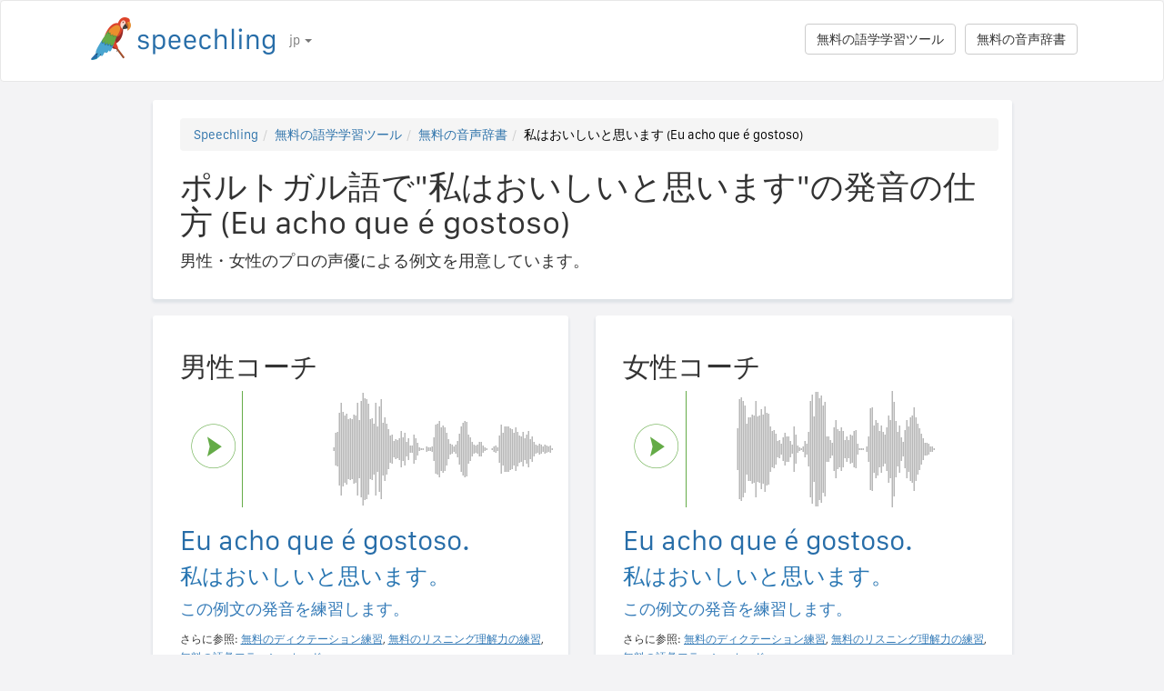

--- FILE ---
content_type: text/html; charset=utf-8
request_url: https://speechling.com/how-to/porutogaru-go-de-watashi-haoishiito-omoi-masu-no-hatsuon-no-shikata-1052
body_size: 7361
content:
<!doctype html><html lang="jp"><head><title>ポルトガル語で"私はおいしいと思います"の発音の仕方 (Eu acho que é gostoso)</title><link rel="alternate" href="https://speechling.com/how-to/how-to-say-i-think-it-tastes-good-in-portuguese-1052" hreflang="en"><link rel="alternate" href="https://speechling.com/how-to/zen-mo-shuo-wo-jue-de-zhe-wei-dao-bu-cuo-yong-pu-tao-ya-yu-1052" hreflang="zh"><link rel="alternate" href="https://speechling.com/how-to/como-se-dice-creo-que-sabe-muy-bien-en-portugues-1052" hreflang="es"><link rel="alternate" href="https://speechling.com/how-to/kak-skazat-ya-dumaiu-eto-vkusno-na-portugalskom-1052" hreflang="ru"><link rel="alternate" href="https://speechling.com/how-to/wie-sagt-man-ich-denke-es-schmeckt-gut-auf-portugiesisch-1052" hreflang="de"><link rel="alternate" href="https://speechling.com/how-to/comment-on-dit-je-pense-que-ca-a-bon-gout-en-portugais-1052" hreflang="fr"><link rel="alternate" href="https://speechling.com/how-to/porutogaru-go-de-watashi-haoishiito-omoi-masu-no-hatsuon-no-shikata-1052" hreflang="ja"><link rel="alternate" href="https://speechling.com/how-to/como-dire-penso-che-sia-buono-in-portoghese-1052" hreflang="it"><link rel="alternate" href="https://speechling.com/how-to/how-to-say-i-think-it-tastes-good-in-portuguese-1052" hreflang="x-default"><link rel="amphtml" href="https://speechling.com/how-to/porutogaru-go-de-watashi-haoishiito-omoi-masu-no-hatsuon-no-shikata-1052/amp"><link rel="canonical" href="https://speechling.com/how-to/porutogaru-go-de-watashi-haoishiito-omoi-masu-no-hatsuon-no-shikata-1052"><link rel="stylesheet" href="/static/css/rrssb.css"><link rel="icon" type="image/png" sizes="32x32" href="/static/images/favicons/favicon-32x32.png"><link rel="icon" type="image/png" sizes="96x96" href="/static/images/favicons/favicon-96x96.png"><link rel="icon" type="image/png" sizes="16x16" href="/static/images/favicons/favicon-16x16.png"><meta name="theme-color" content="#ffffff"><meta name="csrf-token" content="bRChUPQM-SSVbndwbQEbYl7XTk39Mo5ZoerU"><meta property="og:url" content="https://speechling.com/how-to/porutogaru-go-de-watashi-haoishiito-omoi-masu-no-hatsuon-no-shikata-1052"><meta property="og:type" content="website"><meta property="og:title" content="Speechling - もっと外国語が喋れるようになる。"><meta property="og:description" content='ポルトガル語で"私はおいしいと思います"の発音の仕方 (Eu acho que é gostoso). これがネイティブスピーカーの発音です。'><meta property="og:image" content="https://speechling.com/static/images/tour-image.jpg"><meta property="fb:app_id" content="243387886137884"><meta name="twitter:card" content="summary_large_image"><meta name="twitter:site" content="@thespeechling"><meta name="twitter:creator" content="@thespeechling"><meta name="twitter:title" content="Speechling"><meta name="twitter:description" content='ポルトガル語で"私はおいしいと思います"の発音の仕方 (Eu acho que é gostoso). これがネイティブスピーカーの発音です。'><meta name="twitter:image" content="https://speechling.com/static/images/tour-image.jpg"><meta name="viewport" content="width=device-width,initial-scale=1"><meta name="description" content='ポルトガル語で"私はおいしいと思います"の発音の仕方 (Eu acho que é gostoso). これがネイティブスピーカーの発音です。'><meta name="author" content="Speechling Language Learning"><link rel="stylesheet" href="/static/css/footer.css"><link rel="stylesheet" href="/static/fonts.css" media="all"><link rel="stylesheet" href="/static/css/public_tour.css" media="all"><link rel="stylesheet" href="/static/bootstrap/css/bootstrap.min.css" media="all"><link rel="stylesheet" href="/static/css/app.css" media="all"><link rel="stylesheet" href="/static/css/easy-autocomplete.min.css" media="all"><link rel="stylesheet" href="/static/font-awesome-4.7.0/css/font-awesome.min.css"><script type="application/ld+json">{
  "@context": "http://schema.org",
  "@type": "AudioObject",
  "contentUrl": "https://speechling.com/static/audio/male/portuguese/portuguese_1053.mp3",
  "description": "Eu acho que é gostoso. (男性コーチ)",
  "encodingFormat": "mp3",
  "name": "/audio/male/portuguese/portuguese_1053.mp3",
  "transcript": "Eu acho que é gostoso."
}</script><script type="application/ld+json">{
  "@context": "http://schema.org",
  "@type": "AudioObject",
  "contentUrl": "https://speechling.com/static/audio/female/portuguese/portuguese_1053.mp3",
  "description": "Eu acho que é gostoso. (女性コーチ)",
  "encodingFormat": "mp3",
  "name": "/audio/female/portuguese/portuguese_1053.mp3",
  "transcript": "Eu acho que é gostoso."
}</script><script type="application/ld+json">{
  "@context": "http://schema.org",
  "@type": "BreadcrumbList",
  "itemListElement": [{
	"@type": "ListItem",
	"position": 1,
	"item": {
	  "@id": "https://speechling.com",
	  "name": "Speechling"
	}
  },{
	"@type": "ListItem",
	"position": 2,
	"item": {
	  "@id": "https://speechling.com/jp/tools",
	  "name": "無料の語学学習ツール"
	}
  },{
	"@type": "ListItem",
	"position": 3,
	"item": {
	  "@id": "https://speechling.com/jp/how-to",
	  "name": "無料の音声辞書"
	}
  },{
	"@type": "ListItem",
	"position": 4,
	"item": {
	  "@id": "https://speechling.com/how-to/porutogaru-go-de-watashi-haoishiito-omoi-masu-no-hatsuon-no-shikata-1052",
	  "name": "私はおいしいと思います (Eu acho que é gostoso)"
	}
  }]
}</script><script type="application/ld+json">{
  "@context": "http://schema.org",
  "@type": "WebSite",
  "url": "https://speechling.com/how-to/porutogaru-go-de-watashi-haoishiito-omoi-masu-no-hatsuon-no-shikata-1052",
  "potentialAction": {
	"@type": "SearchAction",
	"target": "https://speechling.com/search-phrase?query={search_term_string}",
	"query-input": "required name=search_term_string"
  }
}</script><script async src="https://www.googletagmanager.com/gtag/js?id=G-6WYVRT51FG"></script><script>function gtag(){dataLayer.push(arguments)}ga=function(){},window.dataLayer=window.dataLayer||[],gtag("js",new Date),gtag("config","G-6WYVRT51FG")</script></head><body><div id="signupModal" class="modal" tabindex="-1" role="dialog"><div style="margin-top:100px" class="modal-dialog"><div class="modal-content" style="border-radius:30px"><div class="modal-header" style="height:80px"><button type="button" class="close" data-dismiss="modal" aria-hidden="true" style="margin-top:5px;margin-right:17px;font-size:2.4em">×</button> <img alt="Speechling logo" src="/static/images/logo.png" style="width:203px;margin-left:30px"></div><div style="text-align:center" class="modal-body"><p style="margin-bottom:20px;font-size:28px!important;line-height:1.4;color:#3e4a5e">もっと外国語が喋れるようになる。</p><div><a class="btn btn-lg btn-info" href="/auth/facebook" style="cursor:pointer;margin-bottom:10px;border-radius:30px;background-color:#3b5998;border:solid 2px #3b5998"><span class="fa fa-facebook"><span style="margin-left:10px;font-family:Arial,sans-serif" class="network-name">Facebookでサインイン</span></span></a><br><a href="/auth/google" style="margin-bottom:10px;border-radius:30px;background-color:#bd2026;border:solid 2px #bd2026" class="btn btn-lg btn-danger"><span class="fa fa-google"><span style="margin-left:10px;font-family:Arial,sans-serif" class="network-name">Googleでサインイン</span></span></a><br><a href="/auth/apple" style="margin-bottom:20px;border-radius:30px;color:#fff;background-color:#000" class="btn btn-lg"><span class="fa fa-apple"><span style="color:#fff;margin-left:10px;font-family:Arial,sans-serif" class="network-name">Appleでサインイン</span></span></a><br><div style="margin-bottom:20px"><a href="/signup" class="btn btn-default" style="border-radius:30px"><span class="fa fa-user" style="margin-right:5px"></span> メールで登録 </a>&nbsp;&nbsp; <a href="/login" class="btn btn-default" style="border-radius:30px"><span class="fa fa-user" style="margin-right:5px"></span> メールでサインイン</a></div></div></div><div class="modal-footer" style="text-align:center"><p style="font-size:16px;line-height:1.8;color:#3e4a5e">Speechlingではユーザーのプライバシーを大切にします。スパムメールは決して送信いたしません。</p><p style="font-size:16px;line-height:1.8;color:#3e4a5e">詳細はこちら <a style="color:#009dff" target="_blank" href="/static/pdf/SpeechlingPrivacyPolicy.pdf"><u>個人情報保護に関する方針</u></a> と <a target="_blank" href="/static/pdf/SpeechlingTermsofService.pdf" style="color:#009dff"><u>利用規約</u></a>.</p></div></div></div></div><nav class="navbar navbar-default" style="background-color:#fff;z-index:420"><div class="container" style="padding-top:18px;height:88px"><div class="navbar-header" style="margin-bottom:17px"><button type="button" class="navbar-toggle collapsed" data-toggle="collapse" data-target="#nav-bar-collapse" aria-expanded="false" style="background-color:#fff;border-radius:10px;height:42px;margin-right:8%;margin-top:1.5%"><span class="sr-only">Toggle navigation</span> <span class="icon-bar"></span> <span class="icon-bar"></span> <span class="icon-bar"></span></button> <a id="parrot-logo-outside" href="/"><img alt="Speechling Logo" src="/static/images/logo.png" style="width:203px"></a></div><div class="collapse navbar-collapse" id="nav-bar-collapse" style="background:#fff!important"><ul style="margin:0 0!important" class="nav navbar-nav"><li class="dropdown"><a href="#" class="dropdown-toggle" data-toggle="dropdown" role="button" aria-haspopup="true" aria-expanded="false">jp <span class="caret"></span></a><ul class="dropdown-menu"><li><a href="https://speechling.com/en/how-to/how-to-say-i-think-it-tastes-good-in-portuguese-1052">English</a></li><li><a href="https://speechling.com/es/how-to/como-se-dice-creo-que-sabe-muy-bien-en-portugues-1052">Español</a></li><li><a href="https://speechling.com/fr/how-to/comment-on-dit-je-pense-que-ca-a-bon-gout-en-portugais-1052">Français</a></li><li><a href="https://speechling.com/de/how-to/wie-sagt-man-ich-denke-es-schmeckt-gut-auf-portugiesisch-1052">Deutsch</a></li><li><a href="https://speechling.com/it/how-to/como-dire-penso-che-sia-buono-in-portoghese-1052">Italiano</a></li><li><a href="https://speechling.com/pt/how-to/como-dizer-eu-acho-que-e-gostoso-em-portugues-1052">Português</a></li><li><a href="https://speechling.com/ru/how-to/kak-skazat-ya-dumaiu-eto-vkusno-na-portugalskom-1052">Русский</a></li><li><a href="https://speechling.com/jp/how-to/porutogaru-go-de-watashi-haoishiito-omoi-masu-no-hatsuon-no-shikata-1052">日本語</a></li><li><a href="https://speechling.com/ko/how-to/poreutugaleoro-mati-joheun-geot-gatayo-malhaneun-beop-1052">한국어</a></li><li><a href="https://speechling.com/zh/how-to/zen-mo-shuo-wo-jue-de-zhe-wei-dao-bu-cuo-yong-pu-tao-ya-yu-1052">中文</a></li></ul></li></ul><a style="margin-right:10px;margin-top:7px" class="hidden-sm btn btn-default pull-right" href="/dictionary">無料の音声辞書</a> <a style="margin-right:10px;margin-top:7px" class="btn btn-default pull-right" href="/tools">無料の語学学習ツール</a></div></div></nav><div class="container"><div class="row"><div class="col-xs-12 col-md-10 col-md-offset-1"><div class="container card-bg"><ol class="breadcrumb"><li><a href="https://speechling.com">Speechling</a></li><li><a href="https://speechling.com/jp/tools">無料の語学学習ツール</a></li><li><a href="https://speechling.com/jp/how-to">無料の音声辞書</a></li><li class="active">私はおいしいと思います (Eu acho que é gostoso)</li></ol><h1>ポルトガル語で"私はおいしいと思います"の発音の仕方 (Eu acho que é gostoso)</h1><p>男性・女性のプロの声優による例文を用意しています。</p></div></div></div><div class="row"><div style="margin-top:1.5%" class="col-xs-12 col-md-10 col-md-offset-1 col-lg-5 col-lg-offset-1"><div class="container card-bg"><div class="row"><div class="col-lg-12"><h2>男性コーチ</h2></div></div><div class="row"><div class="col-lg-2 col-md-2 col-sm-2 col-xs-3" style="padding-top:20px"><div id="play-target-recording-btn" class="targetPlayButton"></div></div><div class="col-lg-10 col-md-10 col-sm-10 col-xs-9" style="padding-left:10px"><div id="target-waveform"></div></div></div><div class="language-text-block"><h3 id="target-sentence" style="cursor:pointer" class="target-language-text">Eu acho que é gostoso.</h3><h4 id="native-sentence" style="cursor:pointer" class="native-language-text">私はおいしいと思います。</h4></div><p><a href="/">この例文の発音を練習します。</a></p><small>さらに参照: <a href="/dictation"><u>無料のディクテーション練習</u></a>, <a href="/listening"><u>無料のリスニング理解力の練習</u></a>, <a href="/flashcards"><u>無料の語彙フラッシュカード</u></a></small></div></div><div style="margin-top:1.5%" class="col-xs-12 col-md-10 col-md-offset-1 col-lg-5 col-lg-offset-0"><div class="container card-bg"><div class="row"><div class="col-lg-12"><h2>女性コーチ</h2></div></div><div class="row"><div class="col-lg-2 col-md-2 col-sm-2 col-xs-3" style="padding-top:20px"><div id="f-play-target-recording-btn" class="targetPlayButton"></div></div><div class="col-lg-10 col-md-10 col-sm-10 col-xs-9" style="padding-left:10px"><div id="f-target-waveform"></div></div></div><div class="language-text-block"><h3 id="target-sentence-female" style="cursor:pointer" class="target-language-text">Eu acho que é gostoso.</h3><h4 id="native-sentence-female" style="cursor:pointer" class="native-language-text">私はおいしいと思います。</h4></div><p><a href="/">この例文の発音を練習します。</a></p><small>さらに参照: <a href="/dictation"><u>無料のディクテーション練習</u></a>, <a href="/listening"><u>無料のリスニング理解力の練習</u></a>, <a href="/flashcards"><u>無料の語彙フラッシュカード</u></a></small></div></div></div><div style="margin-top:10px" class="row"><div class="col-xs-12 col-md-10 col-md-offset-1"><div style="margin-top:10px" class="container card-bg"><h2>他の言語の"私はおいしいと思います" 表現</h2><p><a href="/how-to/eigo-de-watashi-haoishiito-omoi-masu-no-hatsuon-no-shikata-1052">英語</a></p><p><a href="/how-to/furansu-go-de-watashi-haoishiito-omoi-masu-no-hatsuon-no-shikata-1052">フランス語</a></p><p><a href="/how-to/supein-go-de-watashi-haoishiito-omoi-masu-no-hatsuon-no-shikata-1052">スペイン語</a></p><p><a href="/how-to/chuugokugo-de-watashi-haoishiito-omoi-masu-no-hatsuon-no-shikata-1052">中国語</a></p><p><a href="/how-to/doitsu-go-de-watashi-haoishiito-omoi-masu-no-hatsuon-no-shikata-1052">ドイツ語</a></p><p><a href="/how-to/itaria-go-de-watashi-haoishiito-omoi-masu-no-hatsuon-no-shikata-1052">イタリア語</a></p><p><a href="/how-to/nihongo-de-watashi-haoishiito-omoi-masu-no-hatsuon-no-shikata-1052">日本語</a></p><p><a href="/how-to/roshia-go-de-watashi-haoishiito-omoi-masu-no-hatsuon-no-shikata-1052">ロシア語</a></p><p><a href="/how-to/porutogaru-go-de-watashi-haoishiito-omoi-masu-no-hatsuon-no-shikata-1052">ポルトガル語</a></p><p><a href="/how-to/kankokugo-de-watashi-haoishiito-omoi-masu-no-hatsuon-no-shikata-1052">韓国語</a></p></div></div></div><div style="margin-top:10px" class="row"><div class="col-xs-12 col-md-10 col-md-offset-1"><div style="margin-top:10px" class="container card-bg"><h2>その他のリソース</h2><p><a href="/dictionary/portuguese/restaurant">レストランにて</a></p><p><a href="/dictionary/portuguese/all">最もよく使われる言い回し</a></p><p><a href="/dictionary/">無料の音声辞書</a></p></div></div></div><div style="margin-top:10px" class="row"><div class="col-xs-12 col-md-10 col-md-offset-1"><div style="margin-top:10px" class="container card-bg"><h2>検索</h2><div class="row"><div class="col-md-6 col-xs-12"><div style="margin-bottom:10px;margin-top:10px">母国語</div><div style="float:left;margin-right:10px"><input class="native-checkbox" type="checkbox" name="chinese-checkbox" id="chinese-checkbox-native"> <label for="chinese-checkbox-native">中国語</label></div><div style="float:left;margin-right:10px"><input class="native-checkbox" type="checkbox" name="english-checkbox" id="english-checkbox-native"> <label for="english-checkbox-native">英語</label></div><div style="float:left;margin-right:10px"><input class="native-checkbox" type="checkbox" name="french-checkbox" id="french-checkbox-native"> <label for="french-checkbox-native">フランス語</label></div><div style="float:left;margin-right:10px"><input class="native-checkbox" type="checkbox" name="spanish-checkbox" id="spanish-checkbox-native"> <label for="spanish-checkbox-native">スペイン語</label></div><div style="float:left;margin-right:10px"><input class="native-checkbox" type="checkbox" name="german-checkbox" id="german-checkbox-native"> <label for="german-checkbox-native">ドイツ語</label></div><div style="float:left;margin-right:10px"><input class="native-checkbox" type="checkbox" name="russian-checkbox" id="russian-checkbox-native"> <label for="russian-checkbox-native">ロシア語</label></div><div style="float:left;margin-right:10px"><input class="native-checkbox" type="checkbox" name="italian-checkbox" id="italian-checkbox-native"> <label for="italian-checkbox-native">イタリア語</label></div><div style="float:left;margin-right:10px"><input class="native-checkbox" type="checkbox" name="japanese-checkbox" id="japanese-checkbox-native"> <label for="japanese-checkbox-native">日本語</label></div><div style="float:left;margin-right:10px"><input class="native-checkbox" type="checkbox" name="portuguese-checkbox" id="portuguese-checkbox-native"> <label for="portuguese-checkbox-native">ポルトガル語</label></div><div style="float:left;margin-right:10px"><input class="native-checkbox" type="checkbox" name="korean-checkbox" id="korean-checkbox-native"> <label for="korean-checkbox-native">韓国語</label></div></div><div class="col-md-6 col-xs-12"><div style="margin-bottom:10px;margin-top:10px">学びたい外国語</div><div style="float:left;margin-right:10px"><input class="target-checkbox" type="checkbox" name="chinese-checkbox" id="chinese-checkbox-target"> <label for="chinese-checkbox-target">中国語</label></div><div style="float:left;margin-right:10px"><input class="target-checkbox" type="checkbox" name="english-checkbox" id="english-checkbox-target"> <label for="english-checkbox-target">英語</label></div><div style="float:left;margin-right:10px"><input class="target-checkbox" type="checkbox" name="french-checkbox" id="french-checkbox-target"> <label for="french-checkbox-target">フランス語</label></div><div style="float:left;margin-right:10px"><input class="target-checkbox" type="checkbox" name="spanish-checkbox" id="spanish-checkbox-target"> <label for="spanish-checkbox-target">スペイン語</label></div><div style="float:left;margin-right:10px"><input class="target-checkbox" type="checkbox" name="german-checkbox" id="german-checkbox-target"> <label for="german-checkbox-target">ドイツ語</label></div><div style="float:left;margin-right:10px"><input class="target-checkbox" type="checkbox" name="russian-checkbox" id="russian-checkbox-target"> <label for="russian-checkbox-target">ロシア語</label></div><div style="float:left;margin-right:10px"><input class="target-checkbox" type="checkbox" name="italian-checkbox" id="italian-checkbox-target"> <label for="italian-checkbox-target">イタリア語</label></div><div style="float:left;margin-right:10px"><input class="target-checkbox" type="checkbox" name="japanese-checkbox" id="japanese-checkbox-target"> <label for="japanese-checkbox-target">日本語</label></div><div style="float:left;margin-right:10px"><input class="target-checkbox" type="checkbox" name="portuguese-checkbox" id="portuguese-checkbox-target"> <label for="portuguese-checkbox-target">ポルトガル語</label></div><div style="float:left;margin-right:10px"><input class="target-checkbox" type="checkbox" name="korean-checkbox" id="korean-checkbox-target"> <label for="korean-checkbox-target">韓国語</label></div></div></div><div class="col-xs-8 col-sm-10"><input aria-label="検索" style="width:100%;margin-left:-17px;margin-top:10px" class="form-control" placeholder="検索" autocomplete="off" id="search"></div><div class="col-xs-4 col-sm-2"><a id="manual-search" style="margin-top:10px" class="btn btn-default">検索</a></div></div></div></div><div style="margin-top:10px" class="row"><div class="col-xs-12 col-md-10 col-md-offset-1"><div style="margin-top:10px" class="container card-bg"><h2>ソーシャルメディアでSpeechlingを共有する:</h2><ul class="rrssb-buttons"><li class="rrssb-facebook"><a href="https://www.facebook.com/sharer/sharer.php?u=https://speechling.com/how-to/porutogaru-go-de-watashi-haoishiito-omoi-masu-no-hatsuon-no-shikata-1052" class="popup"><span class="rrssb-icon"><svg xmlns="http://www.w3.org/2000/svg" preserveaspectratio="xMidYMid" width="29" height="29" viewbox="0 0 29 29"><path d="M26.4 0H2.6C1.714 0 0 1.715 0 2.6v23.8c0 .884 1.715 2.6 2.6 2.6h12.393V17.988h-3.996v-3.98h3.997v-3.062c0-3.746 2.835-5.97 6.177-5.97 1.6 0 2.444.173 2.845.226v3.792H21.18c-1.817 0-2.156.9-2.156 2.168v2.847h5.045l-.66 3.978h-4.386V29H26.4c.884 0 2.6-1.716 2.6-2.6V2.6c0-.885-1.716-2.6-2.6-2.6z" fill-rule="evenodd" class="cls-2"></path></svg></span><span class="rrssb-text">&nbsp;facebook</span></a></li><li class="rrssb-linkedin"><a href="http://www.linkedin.com/shareArticle?mini=true&amp;url=https://speechling.com/how-to/porutogaru-go-de-watashi-haoishiito-omoi-masu-no-hatsuon-no-shikata-1052" class="popup"><span class="rrssb-icon"><svg xmlns="http://www.w3.org/2000/svg" width="28" height="28" viewbox="0 0 28 28"><path d="M25.424 15.887v8.447h-4.896v-7.882c0-1.98-.71-3.33-2.48-3.33-1.354 0-2.158.91-2.514 1.802-.13.315-.162.753-.162 1.194v8.216h-4.9s.067-13.35 0-14.73h4.9v2.087c-.01.017-.023.033-.033.05h.032v-.05c.65-1.002 1.812-2.435 4.414-2.435 3.222 0 5.638 2.106 5.638 6.632zM5.348 2.5c-1.676 0-2.772 1.093-2.772 2.54 0 1.42 1.066 2.538 2.717 2.546h.032c1.71 0 2.77-1.132 2.77-2.546C8.056 3.593 7.02 2.5 5.344 2.5h.005zm-2.48 21.834h4.896V9.604H2.867v14.73z"></path></svg></span><span class="rrssb-text">&nbsp;linkedin</span></a></li><li class="rrssb-twitter"><a href="https://twitter.com/intent/tweet?text=https://speechling.com/how-to/porutogaru-go-de-watashi-haoishiito-omoi-masu-no-hatsuon-no-shikata-1052" class="popup"><span class="rrssb-icon"><svg xmlns="http://www.w3.org/2000/svg" width="28" height="28" viewbox="0 0 28 28"><path d="M24.253 8.756C24.69 17.08 18.297 24.182 9.97 24.62c-3.122.162-6.22-.646-8.86-2.32 2.702.18 5.375-.648 7.507-2.32-2.072-.248-3.818-1.662-4.49-3.64.802.13 1.62.077 2.4-.154-2.482-.466-4.312-2.586-4.412-5.11.688.276 1.426.408 2.168.387-2.135-1.65-2.73-4.62-1.394-6.965C5.574 7.816 9.54 9.84 13.802 10.07c-.842-2.738.694-5.64 3.434-6.48 2.018-.624 4.212.043 5.546 1.682 1.186-.213 2.318-.662 3.33-1.317-.386 1.256-1.248 2.312-2.4 2.942 1.048-.106 2.07-.394 3.02-.85-.458 1.182-1.343 2.15-2.48 2.71z"></path></svg></span><span class="rrssb-text">&nbsp;twitter</span></a></li><li class="rrssb-googleplus"><a href="https://plus.google.com/share?url=https://speechling.com/how-to/porutogaru-go-de-watashi-haoishiito-omoi-masu-no-hatsuon-no-shikata-1052" class="popup"><span class="rrssb-icon"><svg xmlns="http://www.w3.org/2000/svg" width="24" height="24" viewbox="0 0 24 24"><path d="M21 8.29h-1.95v2.6h-2.6v1.82h2.6v2.6H21v-2.6h2.6v-1.885H21V8.29zM7.614 10.306v2.925h3.9c-.26 1.69-1.755 2.925-3.9 2.925-2.34 0-4.29-2.016-4.29-4.354s1.885-4.353 4.29-4.353c1.104 0 2.014.326 2.794 1.105l2.08-2.08c-1.3-1.17-2.924-1.883-4.874-1.883C3.65 4.586.4 7.835.4 11.8s3.25 7.212 7.214 7.212c4.224 0 6.953-2.988 6.953-7.082 0-.52-.065-1.104-.13-1.624H7.614z"></path></svg></span><span class="rrssb-text">&nbsp;google+</span></a></li><li class="rrssb-pinterest"><a href="http://pinterest.com/pin/create/button/?url=https://speechling.com/how-to/porutogaru-go-de-watashi-haoishiito-omoi-masu-no-hatsuon-no-shikata-1052"><span class="rrssb-icon"><svg xmlns="http://www.w3.org/2000/svg" width="28" height="28" viewbox="0 0 28 28"><path d="M14.02 1.57c-7.06 0-12.784 5.723-12.784 12.785S6.96 27.14 14.02 27.14c7.062 0 12.786-5.725 12.786-12.785 0-7.06-5.724-12.785-12.785-12.785zm1.24 17.085c-1.16-.09-1.648-.666-2.558-1.22-.5 2.627-1.113 5.146-2.925 6.46-.56-3.972.822-6.952 1.462-10.117-1.094-1.84.13-5.545 2.437-4.632 2.837 1.123-2.458 6.842 1.1 7.557 3.71.744 5.226-6.44 2.924-8.775-3.324-3.374-9.677-.077-8.896 4.754.19 1.178 1.408 1.538.49 3.168-2.13-.472-2.764-2.15-2.683-4.388.132-3.662 3.292-6.227 6.46-6.582 4.008-.448 7.772 1.474 8.29 5.24.58 4.254-1.815 8.864-6.1 8.532v.003z"></path></svg></span><span class="rrssb-text">&nbsp;pinterest</span></a></li></ul></div></div></div></div><div style="height:80px"></div><div id="footerwrap"><div class="container"><div class="row"><div class="col-md-4"><h4>Speechlingについて</h4><div class="hline-w"></div><p><a href="/help">Speechlingの総合ユーザーガイド</a><br><a href="/mission">Speechlingのミッション</a><br><a href="/scholarship">Speechlingの奨学金制度</a><br><a href="/about">チームの紹介</a><br><a rel="noopener" target="_blank" href="https://speechling.com/blog/speechling-white-paper/">ホワイトペーパー</a><br><a href="/pricing">プラン価格</a><br><a href="https://www.facebook.com/groups/speechling/">コミュニティ</a><br></p></div><div class="col-md-4"><h4>ブログ</h4><div class="hline-w"></div><p><a href="https://speechling.com/blog/tag/spanish">スペイン語のブログ</a><br><a href="https://speechling.com/blog/tag/french">フランス語のブログ</a><br><a href="https://speechling.com/blog/tag/english">英語のブログ</a><br><a href="https://speechling.com/blog/tag/german">ドイツ語のブログ</a><br><a href="https://speechling.com/blog/tag/italian">イタリア語のブログ</a><br><a href="https://speechling.com/blog/tag/portuguese">ポルトガル語のブログ</a><br><a href="https://speechling.com/blog/tag/russian">ロシア語のブログ</a><br><a href="https://speechling.com/blog/tag/korean">韓国のブログ</a><br><a href="https://speechling.com/blog/tag/japanese">日本語ブログ</a><br><a href="https://speechling.com/blog/tag/mandarin">中国語のブログ</a><br></p></div><div class="col-md-4"><h4>無料の語学学習ツール</h4><div class="hline-w"></div><p><a href="/dictation">無料のディクテーション練習</a><br><a href="/listening">無料のリスニング理解力の練習</a><br><a href="/flashcards">無料の語彙フラッシュカード</a><br><a href="/quiz">無料の語学クイズ</a><br><a href="/fillin">無料の穴埋め練習</a><br><a href="/dictionary">無料の音声辞書</a><br><a href="/tools">すべてのツール</a><br></p></div></div><div class="row"><div class="col-md-4"><h4>ソーシャルメディア</h4><div class="hline-w"></div><p><a rel="noopener" aria-label="Speechling Facebook" target="_blank" href="https://www.facebook.com/speechling/"><i class="fa fa-facebook"></i></a> <a rel="noopener" aria-label="Speechling Twitter" target="_blank" href="https://twitter.com/thespeechling"><i class="fa fa-twitter"></i></a> <a rel="noopener" aria-label="Speechling Linkedin" target="_blank" href="https://www.linkedin.com/company/speechling"><i class="fa fa-linkedin"></i></a></p></div><div class="col-md-4"><h4>規約</h4><div class="hline-w"></div><p><a target="_blank" href="/static/pdf/SpeechlingPrivacyPolicy.pdf">個人情報保護に関する方針</a><br><a target="_blank" href="/static/pdf/SpeechlingTermsofService.pdf">利用規約</a><br><small>SpeechlingではFlaticonをアイコンに使用しています。</small></p></div><div class="col-md-4"><h4>お問合わせ</h4><div class="hline-w"></div><p><a target="_blank" href="/education">教育のためのSpeechling</a><br><a target="_blank" href="/careers">採用情報</a><br><a target="_blank" href="/ambassador">アフィリエイトマーケティング</a><br><a target="_blank" href="mailto:ceo@speechling.com">連絡先</a><br></p></div></div></div></div><script src="/static/js/jquery.min.js"></script><script src="/static/js/wavesurfer.min.js?v=1"></script><script src="/static/bootstrap/js/bootstrap.min.js"></script><script src="/static/js/jquery.easy-autocomplete.min.js"></script><script>MALE_CARD={id:"Portuguese_Japanese_1053",target_language:"Portuguese",native_language:"Japanese",target_sentence:"Eu acho que é gostoso.",native_sentence:"私はおいしいと思います。",target_recording:"/audio/male/portuguese/portuguese_1053.mp3",native_recording:"/audio/male/japanese/japanese_1053.mp3",otherGenderData:{target_sentence:"Eu acho que é gostoso.",native_sentence:"私はおいしいと思います。",target_recording:"/audio/female/portuguese/portuguese_1053.mp3",native_recording:"/audio/female/japanese/japanese_1053.mp3",pinyin:"",furigana:""},article:"",difficulty:"Intermediate 1",phrasebook_difficulty:"Restaurant",title:'ポルトガル語で"私はおいしいと思います。"の発音の仕方',slug:"porutogaru-go-de-watashi-haoishiito-omoi-masu-no-hatsuon-no-shikata-1052",pinyin:"",furigana:"",otherTargetLanguageSlugs:{English:"eigo-de-watashi-haoishiito-omoi-masu-no-hatsuon-no-shikata-1052",French:"furansu-go-de-watashi-haoishiito-omoi-masu-no-hatsuon-no-shikata-1052",Spanish:"supein-go-de-watashi-haoishiito-omoi-masu-no-hatsuon-no-shikata-1052",MandarinS:"chuugokugo-de-watashi-haoishiito-omoi-masu-no-hatsuon-no-shikata-1052",German:"doitsu-go-de-watashi-haoishiito-omoi-masu-no-hatsuon-no-shikata-1052",Russian:"roshia-go-de-watashi-haoishiito-omoi-masu-no-hatsuon-no-shikata-1052",Italian:"itaria-go-de-watashi-haoishiito-omoi-masu-no-hatsuon-no-shikata-1052",Japanese:"nihongo-de-watashi-haoishiito-omoi-masu-no-hatsuon-no-shikata-1052",Portuguese:"porutogaru-go-de-watashi-haoishiito-omoi-masu-no-hatsuon-no-shikata-1052",Korean:"kankokugo-de-watashi-haoishiito-omoi-masu-no-hatsuon-no-shikata-1052"},otherNativeLanguageSlugs:{English:"how-to-say-i-think-it-tastes-good-in-portuguese-1052",French:"comment-on-dit-je-pense-que-ca-a-bon-gout-en-portugais-1052",Spanish:"como-se-dice-creo-que-sabe-muy-bien-en-portugues-1052",MandarinS:"zen-mo-shuo-wo-jue-de-zhe-wei-dao-bu-cuo-yong-pu-tao-ya-yu-1052",German:"wie-sagt-man-ich-denke-es-schmeckt-gut-auf-portugiesisch-1052",Russian:"kak-skazat-ya-dumaiu-eto-vkusno-na-portugalskom-1052",Italian:"como-dire-penso-che-sia-buono-in-portoghese-1052",Japanese:"porutogaru-go-de-watashi-haoishiito-omoi-masu-no-hatsuon-no-shikata-1052",Portuguese:"como-dizer-eu-acho-que-e-gostoso-em-portugues-1052",Korean:"poreutugaleoro-mati-joheun-geot-gatayo-malhaneun-beop-1052"}},FEMALE_CARD={target_sentence:"Eu acho que é gostoso.",native_sentence:"私はおいしいと思います。",target_recording:"/audio/female/portuguese/portuguese_1053.mp3",native_recording:"/audio/female/japanese/japanese_1053.mp3",pinyin:"",furigana:""}</script><script src="/static/js/public_tour.js?v=4"></script><script src="https://browser.sentry-cdn.com/5.12.1/bundle.min.js" integrity="sha384-y+an4eARFKvjzOivf/Z7JtMJhaN6b+lLQ5oFbBbUwZNNVir39cYtkjW1r6Xjbxg3" crossorigin="anonymous"></script><script>$(document).ready(function(){Sentry.init({dsn:"https://29471ab37eda490d8b0d6d4619fce19a@sentry.io/2636394"})})</script></body></html>

--- FILE ---
content_type: application/javascript
request_url: https://speechling.com/static/js/public_tour.js?v=4
body_size: 6177
content:
$(document).ready((function(){var e=function(){var e=[];return $("#english-checkbox-native").is(":checked")&&e.push("English"),$("#spanish-checkbox-native").is(":checked")&&e.push("Spanish"),$("#chinese-checkbox-native").is(":checked")&&e.push("MandarinS"),$("#french-checkbox-native").is(":checked")&&e.push("French"),$("#german-checkbox-native").is(":checked")&&e.push("German"),$("#russian-checkbox-native").is(":checked")&&e.push("Russian"),$("#italian-checkbox-native").is(":checked")&&e.push("Italian"),$("#japanese-checkbox-native").is(":checked")&&e.push("Japanese"),$("#portuguese-checkbox-native").is(":checked")&&e.push("Portuguese"),$("#korean-checkbox-native").is(":checked")&&e.push("Korean"),e||(e=["English","Spanish","MandarinS","French","German","Russian","Italian","Japanese","Portuguese","Korean"]),e},a=function(){var e=[];return $("#english-checkbox-target").is(":checked")&&e.push("English"),$("#spanish-checkbox-target").is(":checked")&&e.push("Spanish"),$("#chinese-checkbox-target").is(":checked")&&e.push("MandarinS"),$("#french-checkbox-target").is(":checked")&&e.push("French"),$("#german-checkbox-target").is(":checked")&&e.push("German"),$("#russian-checkbox-target").is(":checked")&&e.push("Russian"),$("#italian-checkbox-target").is(":checked")&&e.push("Italian"),$("#japanese-checkbox-target").is(":checked")&&e.push("Japanese"),$("#portuguese-checkbox-target").is(":checked")&&e.push("Portuguese"),$("#korean-checkbox-target").is(":checked")&&e.push("Korean"),e||(e=["English","Spanish","MandarinS","French","German","Russian","Italian","Japanese","Portuguese","Korean"]),e};$("#manual-search").click((function(){window.location.href="/search-phrase?query="+encodeURI($("#search").val())+"&target_checked="+a().join()+"&native_checked="+e().join()})),$("#"+MALE_CARD.target_language.toLowerCase()+"-checkbox-target").prop("checked",!0),$("#"+MALE_CARD.native_language.toLowerCase()+"-checkbox-native").prop("checked",!0);var t={url:function(e){return"/search-phrase"},getValue:function(e){return e.name},ajaxSettings:{dataType:"json",method:"POST",data:{dataType:"json"}},preparePostData:function(t){t.query=$("#search").val();var r=e(),n=a();return t.native_checked=r,t.target_checked=n,t.is_public_tour=!0,t},list:{maxNumberOfElements:15,onChooseEvent:function(){var e=$("#search").getSelectedItemData().slug;window.location.href="/how-to/"+e}},adjustWidth:!1,requestDelay:400};$("#search").easyAutocomplete(t);var r=document.createElement("canvas").getContext("2d").createLinearGradient(0,64,0,210);r.addColorStop(.5,"rgba(183, 183, 183, 1.000)"),r.addColorStop(.5,"#64AB47");var n=WaveSurfer.create({container:"#target-waveform",waveColor:r,progressColor:"rgba(100, 171, 71, 0.5)",cursorColor:"#64AB47",barWidth:1,hideScrollbar:!0,normalize:!0});n.on("finish",(function(){$("#play-target-recording-btn").addClass("targetPlayButton"),$("#play-target-recording-btn").removeClass("targetPauseButton")})),n.on("play",(function(){$("#play-target-recording-btn").removeClass("targetPlayButton"),$("#play-target-recording-btn").addClass("targetPauseButton")})),n.on("pause",(function(){$("#play-target-recording-btn").addClass("targetPlayButton"),$("#play-target-recording-btn").removeClass("targetPauseButton")})),n.load("/static"+MALE_CARD.target_recording),$("#play-target-recording-btn").click((function(){n.playPause()}));var o=document.createElement("canvas").getContext("2d"),c=o.createLinearGradient(0,64,0,210);c.addColorStop(.5,"rgba(183, 183, 183, 1.000)"),c.addColorStop(.5,"#64AB47");var s=WaveSurfer.create({container:"#f-target-waveform",waveColor:c,progressColor:"rgba(100, 171, 71, 0.5)",cursorColor:"#64AB47",barWidth:1,hideScrollbar:!0,normalize:!0});if(s.on("finish",(function(){$("#f-play-target-recording-btn").addClass("targetPlayButton"),$("#f-play-target-recording-btn").removeClass("targetPauseButton")})),s.on("play",(function(){$("#f-play-target-recording-btn").removeClass("targetPlayButton"),$("#f-play-target-recording-btn").addClass("targetPauseButton")})),s.on("pause",(function(){$("#f-play-target-recording-btn").addClass("targetPlayButton"),$("#f-play-target-recording-btn").removeClass("targetPauseButton")})),$("#f-play-target-recording-btn").click((function(){s.playPause()})),s.load("/static"+FEMALE_CARD.target_recording),MALE_CARD.otherAccentData){var i=document.createElement("canvas").getContext("2d").createLinearGradient(0,64,0,210);i.addColorStop(.5,"rgba(183, 183, 183, 1.000)"),i.addColorStop(.5,"#64AB47");var l=WaveSurfer.create({container:"#alt-target-waveform",waveColor:r,progressColor:"rgba(100, 171, 71, 0.5)",cursorColor:"#64AB47",barWidth:1,hideScrollbar:!0,normalize:!0});l.on("finish",(function(){$("#alt-play-target-recording-btn").addClass("targetPlayButton"),$("#alt-play-target-recording-btn").removeClass("targetPauseButton")})),l.on("play",(function(){$("#alt-play-target-recording-btn").removeClass("targetPlayButton"),$("#alt-play-target-recording-btn").addClass("targetPauseButton")})),l.on("pause",(function(){$("#alt-play-target-recording-btn").addClass("targetPlayButton"),$("#alt-play-target-recording-btn").removeClass("targetPauseButton")})),l.load("/static"+MALE_CARD.otherAccentData.male_target_recording),$("#alt-play-target-recording-btn").click((function(){l.playPause()}));document.createElement("canvas").getContext("2d");var g=o.createLinearGradient(0,64,0,210);g.addColorStop(.5,"rgba(183, 183, 183, 1.000)"),g.addColorStop(.5,"#64AB47");var d=WaveSurfer.create({container:"#alt-f-target-waveform",waveColor:c,progressColor:"rgba(100, 171, 71, 0.5)",cursorColor:"#64AB47",barWidth:1,hideScrollbar:!0,normalize:!0});d.on("finish",(function(){$("#alt-f-play-target-recording-btn").addClass("targetPlayButton"),$("#alt-f-play-target-recording-btn").removeClass("targetPauseButton")})),d.on("play",(function(){$("#alt-f-play-target-recording-btn").removeClass("targetPlayButton"),$("#alt-f-play-target-recording-btn").addClass("targetPauseButton")})),d.on("pause",(function(){$("#alt-f-play-target-recording-btn").addClass("targetPlayButton"),$("#alt-f-play-target-recording-btn").removeClass("targetPauseButton")})),$("#alt-f-play-target-recording-btn").click((function(){d.playPause()})),d.load("/static"+MALE_CARD.otherAccentData.female_target_recording)}}));
//# sourceMappingURL=../js-maps/public_tour.js.map
